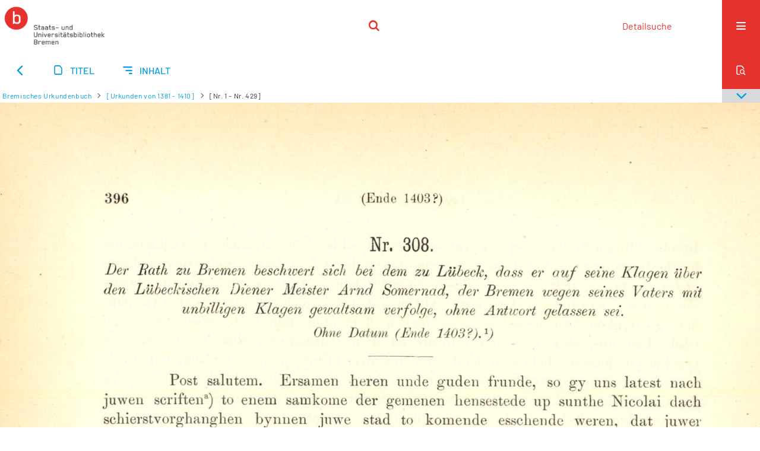

--- FILE ---
content_type: text/html;charset=utf-8
request_url: https://brema.suub.uni-bremen.de/content/pageview/26766
body_size: 5032
content:
<!DOCTYPE html>
<html lang="de"><head><title>Digitale Sammlungen / [Urkunden von 1381... [411]</title><meta name="twitter:image" content="http://brema.suub.uni-bremen.de/download/webcache/304/26348"><meta name="twitter:title" content="Bremisches Urkundenbuch. [Urkunden von 1381 - 1410] / im Auftr. des Senats der Freien Hansestadt Bremen hrsg. von D. R. Ehmck und W. v. Bippen. Bremen : M&#252;ller [u.a.], 1873-&#160;: Bd. 4(1873). Bremen : M&#252;ller, 1886"><meta property="og:site" content="Digitale Sammlungen"><meta property="og:url" content="http://brema.suub.uni-bremen.de/26766"><meta property="og:type" content="page"><meta property="og:title" content="Bd. 4 (1886) [Urkunden von 1381 - 1410]"><meta property="book:release_date" content="1886"><meta property="og:image" content="http://brema.suub.uni-bremen.de/download/webcache/304/26348"><meta property="og:image:width" content="304"><meta property="og:image:height" content="401"><meta http-equiv="Content-Type" content="xml; charset=UTF-8"><meta name="viewport" content="width = device-width, initial-scale = 1"><meta name="description" content="Digitale Sammlungen"><meta lang="de" content=""><link rel="shortcut icon" href="/domainimage/favicon.ico" type="image/x-icon"><link rel="alternate" type="application/rss+xml" title="Digitale Sammlungen" href="/rss"><link type="text/css" href="/css/suub-balancer_front2.suub_content.css?-4252741157365076299" rel="stylesheet"><link type="text/css" href="/thirdparty/shariff/shariff.complete.css" rel="stylesheet"><script src="/thirdparty/jquery-3.6.0.min.js">&#160;</script><script defer src="/static/scripts/main.js">&#160;</script><script defer src="/static/scripts/common.js">&#160;</script><script defer src="/static/scripts/fulltext.js">&#160;</script><script defer src="/static/scripts/base23.js">&#160;</script><script defer src="/thirdparty/shariff/shariff.complete.js">&#160;</script></head><body style="" class="bd-guest   bd-flexLayout bd-root bd-r-suub bd-m- bd-suub  bd-retro bd-content bd-portal bd-pages bd-portal-pageview bd-pages-pageview bd-content-pageview bd-content-pageview-26766 bd-list-rows bd-use-base23 bd-book"><span style="display:none" id="meta"><var id="tree">&#160;<var id="timeout" value="3600" class=" sessionsys"> </var><var id="name" value="suub" class=" domain"> </var><var id="relativeRootDomain" value="suub" class=" domain"> </var><var id="pathinfo" value="/content/pageview/26766" class=" request"> </var><var id="fulldata" value="false" class=" domain"> </var><var id="search-linkDetailedsearchScope" value="domain" class=" templating"> </var><var id="class" value="content" class=" request"> </var><var id="classtype" value="portal" class=" request"> </var><var id="tab" value="pageview" class=" request"> </var><var id="id" value="26766" class=" request"> </var><var id="leftColToggled" value="false" class=" session"> </var><var id="facetFilterToggled" value="false" class=" session"> </var><var id="topheight" value="80" class=" session"> </var><var id="bottomheight" value="20" class=" session"> </var><var id="bodywidth" value="1000" class=" session"> </var><var id="centercolwidth" value="0" class=" session"> </var><var id="middlerowheight" value="476" class=" session"> </var><var id="numberOfThumbs" value="20" class=" session"> </var><var id="clientwidth" value="1000" class=" session"> </var><var id="fullScreen" value="false" class=" session"> </var><var id="staticWidth" value="false" class=" session"> </var><var id="rightcolwidth" value="220" class=" session"> </var><var id="leftcolwidth" value="200" class=" session"> </var><var id="zoomwidth" value="0" class=" session"> </var><var id="mode" value="w" class=" session"> </var><var id="initialized" value="true" class=" session"> </var><var id="sizes" value="128,1200,2000,0,1000,304,1504,504,800" class=" webcache"> </var><var id="availableZoomLevels" value="304,504,800,1000,1504,2000" class=" webcache"> </var><var id="js-toggleMobileNavi" value="None" class=" templating"> </var><var id="fullscreen-fullzoomOnly" value="false" class=" templating"> </var><var id="css-mobileMin" value="16384px" class=" templating"> </var><var id="tei-on" value="false" class=" templating"> </var><var id="search-alertIfEmpty" value="false" class=" templating"> </var><var id="search-quicksearchScope" value="domain" class=" templating"> </var><var id="search-toggleListMinStructs" value="3" class=" templating"> </var><var id="search-highlightingColor" value="00808066" class=" templating"> </var><var id="layout-wrapperMargins" value="body" class=" templating"> </var><var id="layout-useMiddleContentDIV" value="false" class=" templating"> </var><var id="layout-navPortAboveMiddleContentDIV" value="false" class=" templating"> </var><var id="navPort-align" value="center" class=" templating"> </var><var id="navPort-searchTheBookInit" value="closed" class=" templating"> </var><var id="navPath-pageviewStructureResize" value="css" class=" templating"> </var><var id="layout-useLayout" value="singleColumn" class=" templating"> </var><var id="listNavigation-keepToggleState" value="true" class=" templating"> </var><var id="fullscreen-mode" value="None" class=" templating"> </var><var id="groups" value="guest" class=" user"> </var><var id="pageview-autoResize" value="true" class="templating"> </var><var id="zoom-saveFilters" value="true" class="templating"> </var></var><var id="client" value="browser">&#160;</var><var id="guest" value="true">&#160;</var><var class="layout" id="colleft" value="pageview,">&#160;</var><var class="layout" id="colright" value="">&#160;</var></span><div id="custom-menu-layer" class="wiki wiki-layer custom-menu-layer wiki-custom-menu-layer customMenuLayer "><div>
  <span class="chooseLanguage langEls"><a class="uppercase sel"><abbr>de</abbr></a><a href="/action/changeLanguage?lang=en" class="uppercase "><abbr title="Sprache &#228;ndern: Englisch">en</abbr></a></span>
  <div class="custom-menu-layer ml-close">Schlie&#223;en</div>
  <h1><a href="/">Home</a></h1>
  <h1><a href="/search">Detailsuche</a></h1>
  <br>
  <section><div class="menusection domainBox"><h4 class="menuheader" id="menuheaderDomainbox"><div>Sammlungen</div></h4><div class="menubox menubox menuboxDomainbox menuboxDomainbox-tree sel "><ul class="vl-nav nav"><li><a href="/" id="suub" class="sel">Digitale Sammlungen</a></li><li class=""><ul><li><a class="suub-child suubtheater " href="/suubtheater">Bremer Theaterzettel</a></li></ul></li><li class=""><ul><li><a class="suub-child brembuerg " href="/brembuerg">Bremische B&#252;rgerschaft</a></li></ul></li><li class=""><ul><li><a class="suub-child suubpapyri " href="/papyri">Die Bremer Papyri</a></li></ul></li><li class=""><ul><li><a class="suub-child suubdfggb " href="/grenzboten">Die Grenzboten</a></li></ul></li><li class=""><ul><li><a class="suub-child suubdsdk " href="/dsdk">Digitale Sammlung Deutscher Kolonialismus</a></li></ul></li><li class=""><ul><li><a class="suub-child suubcasual " href="/suubcasual">Gelegenheitsschrifttum </a></li></ul></li><li class=""><ul><li><a class="suub-child suubms " href="/ms">Mittelalterliche Handschriften</a></li></ul></li><li class=""><ul><li><a class="suub-child suubna " href="/nachlaesse">Nachl&#228;sse und Autographen</a></li><li class=""><ul><li><a class="suubna-child erman " href="/erman">Nachlass Adolf Erman</a></li></ul></li><li class=""><ul><li><a class="suubna-child knigge " href="/knigge">Nachlass Adolph Knigge</a></li></ul></li><li class=""><ul><li><a class="suubna-child halle " href="/halle">Nachlass Henni von Halle</a></li></ul></li></ul></li><li class=""><ul><li><a class="suub-child hist_zeit " href="/hist_zeit">Zeitungen</a></li><li class=""><ul><li><a class="hist_zeit-child bremzeit " href="/bremzeit">Bremische Zeitungen</a></li></ul></li><li class=""><ul><li><a class="hist_zeit-child zeitungen17 " href="/zeitungen17">Historische Zeitungen</a></li></ul></li></ul></li></ul></div></div></section>
  <br>
  <h2><a id="linkImprint" class=" textlink" href="https://www.suub.uni-bremen.de/infos/impressum/" type="external">Impressum</a></h2> 
  <h2><a id="linkPrivacy" class=" textlink" href="https://www.suub.uni-bremen.de/infos/datenschutzerklaerung/" type="external">Datenschutz</a></h2> 

</div></div><div id="main" class="divmain "><div id="topParts" class=""><header role="banner" class=""><div id="defaultTop" class="wiki wiki-top defaultTop wiki-defaultTop defaultTop "><p></p></div><div id="mobileTop" class="defaultTop"><div class="main"><div id="topLogo"><a href="/suub" title="HOME">&#160;</a></div><div class="topLiner"><div class="vlsControl vl-mobile-top"><div class="searchbox totoggle"><form method="get" onsubmit='return alertIfEmpty("mobileQuicksearch")' name="searchBox" class="searchform" id="mobilequickSearchform" action="/search/quick"><a class="textlink   " id="searchexpert" href="/search"><span>Detailsuche</span></a><div id="mqs-wrap"><label class="screenreaders" for="mobileQuicksearch">Schnellsuche: </label><span class="button large edge slim flat noborder searchglass glassindic"><span style="display:none">&#160;</span></span><input type="text" id="mobileQuicksearch" name="query" class="quicksearch" onfocus="this.value=''" style="" placeholder="Suche " value="" preset="" msg="Bitte mindestens einen Suchbegriff eingeben."></div><button type="submit" id="quicksearchSubmit" class=" button large edge slim flat noborder searchglass"><span class="hidden">OK</span></button></form></div></div></div><div title="Men&#252;" class="button custom-menu-layer top-toggler large flat noborder contents toggle leftParts"><span style="display: none;">&#160;</span></div></div></div></header></div><div id="centerParts" class="maincol "><main role="main" class=""><img alt="" style="position:absolute;left:-9999px" id="cInfo" width="0" height="0"><nav class="navPort   "><ul id="navPort" class="nav-inline navPort-pages navPort-content-pageview"><li id="navUrlTab" class="viewCtrl firstCtrl"><a href="/zeitungen17/date/day/934805?d=1699-01-24" class="lastNavUrl"><i class="cap tab">Ergebnisliste</i></a></li><li class="viewCtrl  tab-titleinfo evenCtrl tab-content tab-pages-titleinfo" id="tab-content-titleinfo"><a href="/content/titleinfo/80860"><i class="cap tab">Titel</i><i class="cap abbrTab __tabTitleinfoAbbr">Titel</i></a></li><li class="viewCtrl  tab-structure lastCtrl tab-content tab-pages-structure" id="tab-content-structure"><a href="/content/structure/80860"><i class="cap tab">Inhalt</i><i class="cap abbrTab __tabStructureAbbr">Inhalt</i></a></li><span style="font-size:0px">&#160;</span></ul><div id="searchTheBook" class="searchTheBook searchTheBook-pages searchTheBook-pageview ly-"><form method="get" class="searchform" action="/content/search/26766" id="inbookSearch"><div class="input-wrapper "><label class="screenreaders" for="inputSearchTheBook">Im Dokument suchen</label><input type="text" name="query" id="inputSearchTheBook" placeholder="Im Dokument suchen" value=""></div><span class="vlsControl"><button type="submit" id="quicksearchSubmit" title="Im Dokument suchen" class="button searchglass flat noborder "><span style="display: none">&#160;</span></button></span></form></div></nav><nav role="navigation" content="content-navpath" class="structure-layer"><div id="navPath" class="structure-layer-navPath "><div class="path"><a class="item book" href="/content/pageview/26348">Bremisches Urkundenbuch</a> <span class="npNext npItem"> </span><a class="item book" href="/content/pageview/26348">[Urkunden von 1381 - 1410]</a> <span class="npNext npItem"> </span><span class="item">[Nr. 1 - Nr. 429]</span> </div><div class="vls-open-Layer " id="open-pageviewStructure-tree" title="Inhaltliche Struktur"><div class="ar hidden">&#160;</div></div></div></nav><nav role="navigation" content="content-structure" class="structure-layer"><div class="pageviewStructure-tree structlist-elem"><ul id="pvs" class="struct-list structure  "><li class="title book"><a class="resourceLink inlineLink" href="/download/pdf/80890.pdf" title="1437 - 1441 [32,69 MB]"><span>PDF&#160;<span class="ln-ico ln-pdf"></span></span></a><a class="scap" name="80890" href="/content/zoom/80890"><span class="caption">1437 - 1441</span></a></li><li class="title book"><a class="resourceLink inlineLink" href="/download/pdf/80880.pdf" title="1434 - 1436 [24,72 MB]"><span>PDF&#160;<span class="ln-ico ln-pdf"></span></span></a><a class="scap" name="80880" href="/content/zoom/80880"><span class="caption">1434 - 1436</span></a></li><li class="title book"><a class="resourceLink inlineLink" href="/download/pdf/80870.pdf" title="Urkunden von 1411 - 1433 [130,31 MB]"><span>PDF&#160;<span class="ln-ico ln-pdf"></span></span></a><a class="scap" name="80870" href="/content/zoom/80870"><span class="caption">[Urkunden von 1411 - 1433]</span></a></li><li class="title book"><a class="resourceLink inlineLink" href="/download/pdf/80860.pdf" title="Urkunden von 1381 - 1410 [135,05 MB]"><span>PDF&#160;<span class="ln-ico ln-pdf"></span></span></a><a class="scap" name="80860" href="/content/pageview/26348"><span class="caption">[Urkunden von 1381 - 1410]</span></a></li><ul id="" class="struct-list structure   "><li class="struct front_cover"><a class="resourceLink inlineLink" href="/download/pdf/28046.pdf" title="Vorderdeckel [1,00 MB]"><span>PDF&#160;<span class="ln-ico ln-pdf"></span></span></a><a class="scap" name="28046" href="/content/pageview/26348"><span class="paginationcaption">&#160;</span><span class="caption">Vorderdeckel</span></a></li><li class="struct title_page"><a class="resourceLink inlineLink" href="/download/pdf/28048.pdf" title="Titelblatt [0,26 MB]"><span>PDF&#160;<span class="ln-ico ln-pdf"></span></span></a><a class="scap" name="28048" href="/content/pageview/26351"><span class="paginationcaption">&#160;</span><span class="caption">Titelblatt</span></a></li><li class="struct table_of_contents"><a class="resourceLink inlineLink" href="/download/pdf/28050.pdf" title="Inhalts-Verzeichniss [0,12 MB]"><span>PDF&#160;<span class="ln-ico ln-pdf"></span></span></a><a class="scap" name="28050" href="/content/pageview/26354"><span class="paginationcaption">&#160;</span><span class="caption">Inhalts-Verzeichniss</span></a></li><li class="struct preface"><a class="resourceLink inlineLink" href="/download/pdf/28052.pdf" title="Vorwort [2,63 MB]"><span>PDF&#160;<span class="ln-ico ln-pdf"></span></span></a><a class="scap" name="28052" href="/content/pageview/26355"><span class="paginationcaption">&#160;</span><span class="caption">Vorwort</span></a></li><li class="struct section selected "><a class="resourceLink inlineLink" href="/download/pdf/28054.pdf" title="Nr 1 - Nr 429 [122,49 MB]"><span>PDF&#160;<span class="ln-ico ln-pdf"></span></span></a><a class="scap selected" name="28054" href="/content/pageview/26367"><span class="paginationcaption">&#160;</span><span class="caption">[Nr. 1 - Nr. 429]</span></a></li><li class="struct section"><a class="resourceLink inlineLink" href="/download/pdf/28056.pdf" title="Nachtr&#228;ge Nr 430 - Nr 440 [2,12 MB]"><span>PDF&#160;<span class="ln-ico ln-pdf"></span></span></a><a class="scap" name="28056" href="/content/pageview/26926"><span class="paginationcaption">&#160;</span><span class="caption">Nachtr&#228;ge [Nr. 430 - Nr. 440]</span></a></li><li class="struct index"><a class="resourceLink inlineLink" href="/download/pdf/28058.pdf" title="Register [5,57 MB]"><span>PDF&#160;<span class="ln-ico ln-pdf"></span></span></a><a class="scap" name="28058" href="/content/pageview/26937"><span class="paginationcaption">&#160;</span><span class="caption">Register</span></a></li><ul id="" class="struct-list structure   "><li class="struct index"><a class="resourceLink inlineLink" href="/download/pdf/68725.pdf" title="I Ortsregister [1,19 MB]"><span>PDF&#160;<span class="ln-ico ln-pdf"></span></span></a><a class="scap" name="68725" href="/content/pageview/26939"><span class="paginationcaption">&#160;</span><span class="caption">I. Ortsregister</span></a></li><li class="struct index"><a class="resourceLink inlineLink" href="/download/pdf/68727.pdf" title="II Personenregister [2,77 MB]"><span>PDF&#160;<span class="ln-ico ln-pdf"></span></span></a><a class="scap" name="68727" href="/content/pageview/26946"><span class="paginationcaption"><span class="phys">576</span>&#160;</span><span class="caption">II. Personenregister</span></a></li><li class="struct index"><a class="resourceLink inlineLink" href="/download/pdf/68729.pdf" title="III Sachregister [0,98 MB]"><span>PDF&#160;<span class="ln-ico ln-pdf"></span></span></a><a class="scap" name="68729" href="/content/pageview/26963"><span class="paginationcaption"><span class="phys">593</span>&#160;</span><span class="caption">III. Sachregister</span></a></li><li class="struct index"><a class="resourceLink inlineLink" href="/download/pdf/68731.pdf" title="IV Wortregister [0,69 MB]"><span>PDF&#160;<span class="ln-ico ln-pdf"></span></span></a><a class="scap" name="68731" href="/content/pageview/26969"><span class="paginationcaption"><span class="phys">599</span>&#160;</span><span class="caption">IV. Wortregister</span></a></li></ul><li class="struct section"><a class="resourceLink inlineLink" href="/download/pdf/28060.pdf" title="Zweiter Nachtrag Nr 441 - Nr 442 [0,60 MB]"><span>PDF&#160;<span class="ln-ico ln-pdf"></span></span></a><a class="scap" name="28060" href="/content/pageview/26974"><span class="paginationcaption"><span class="phys">604</span>&#160;</span><span class="caption">Zweiter Nachtrag [Nr. 441 - Nr. 442]</span></a></li><li class="struct corrigenda"><a class="resourceLink inlineLink" href="/download/pdf/28062.pdf" title="Zus&#228;tze und Berichtigungen [0,30 MB]"><span>PDF&#160;<span class="ln-ico ln-pdf"></span></span></a><a class="scap" name="28062" href="/content/pageview/26977"><span class="paginationcaption">&#160;</span><span class="caption">Zus&#228;tze und Berichtigungen</span></a></li><li class="struct back_cover"><a class="resourceLink inlineLink" href="/download/pdf/28064.pdf" title="R&#252;ckdeckel [0,32 MB]"><span>PDF&#160;<span class="ln-ico ln-pdf"></span></span></a><a class="scap" name="28064" href="/content/pageview/26980"><span class="paginationcaption">&#160;</span><span class="caption">R&#252;ckdeckel</span></a></li></ul><li class="title book"><a class="resourceLink inlineLink" href="/download/pdf/80849.pdf" title="Urkunden von 1351 - 1380 [132,05 MB]"><span>PDF&#160;<span class="ln-ico ln-pdf"></span></span></a><a class="scap" name="80849" href="/content/zoom/80849"><span class="caption">[Urkunden von 1351 - 1380]</span></a></li><li class="title book"><a class="resourceLink inlineLink" href="/download/pdf/80839.pdf" title="Urkunden von 1301 - 1350 [192,53 MB]"><span>PDF&#160;<span class="ln-ico ln-pdf"></span></span></a><a class="scap" name="80839" href="/content/zoom/80839"><span class="caption">[Urkunden von 1301 - 1350]</span></a></li><li class="title book"><a class="resourceLink inlineLink" href="/download/pdf/80829.pdf" title="Urkunden bis 1300 [155,73 MB]"><span>PDF&#160;<span class="ln-ico ln-pdf"></span></span></a><a class="scap" name="80829" href="/content/zoom/80829"><span class="caption">[Urkunden bis 1300]</span></a></li></ul></div></nav><var id="nextImageTab" value="pageview"> </var><var id="prevImageTab" value="pageview"> </var><div class="pageLoader">&#160;Wird geladen ...</div><div id="imageGrid"><div class="pt-img"><a class="singlePageImageLink prevnext" id="prevPageLink" href="/content/pageview/26765" alt="N&#228;chste Seite"><i class="fa-icon markLink" id="prevPageMark"><span>&#160;</span></i></a><a class="singlePageImageLink prevnext" id="nextPageLink" href="/content/pageview/26767" alt="N&#228;chste Seite"><i class="fa-icon markLink" id="nextPageMark"><span>&#160;</span></i></a><img alt="Seite" loading="lazy" class="singlePageImage" width="100%" source="/image/view/26766?w=800&amp;selectIndex=1"><noscript><img alt="Seite" loading="lazy" class="singlePageImage" width="100%" src="/image/view/26766?w=800&amp;selectIndex=1"></noscript><var id="vl-imgdims" style="display:none" vlid="26766" width="2347" height="3161" rotate="nop"> </var></div></div><var id="publicationID" value="80860" class="zoomfullScreen"> </var><var id="mdlistCols" value="false"> </var><var id="isFullzoom" value="false" class="zoomfullScreen"> </var><var id="employsPageview" value="false" class="pagetabs"> </var><var id="webcacheSizes" value="128,304,504,800,1000,1200,1504,2000"> </var><var id="navLastSearchUrl" value=""> </var></main></div><div id="bottomParts" class=""><footer role="contentinfo" class=""><div id="custom-footer" class="wiki wiki-bottom custom-footer wiki-custom-footer customFooter "><div class="top">
</div>
<div class="bottom">
    <div>
        <span class="fleft">
        </span>
        <span class="fright">
            <a id="linkImprint" class=" textlink" href="https://www.suub.uni-bremen.de/infos/impressum/" type="external">Impressum</a>
            <a id="linkPrivacy" class=" textlink" href="https://www.suub.uni-bremen.de/infos/datenschutzerklaerung/" type="external">Datenschutz</a>
        </span>
    </div>
</div></div><div class="footerContent" id="footerContent"><span class="f-links-vls"><a id="footerLinkVLS" target="_blank" href="http://www.semantics.de/produkte/visual_library/">Visual Library Server 2026</a></span></div></footer></div></div></body></html>